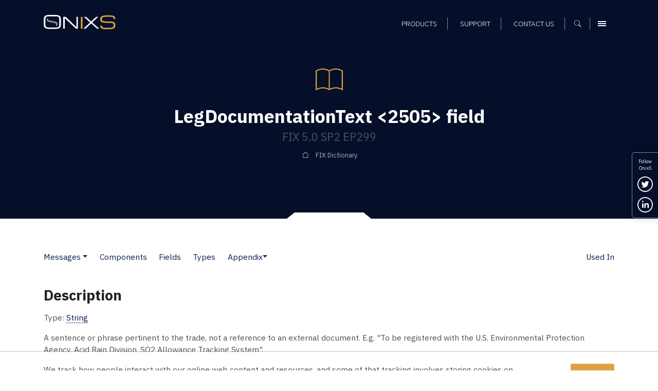

--- FILE ---
content_type: image/svg+xml
request_url: https://www.onixs.biz/hubfs/SIC_website_2020/images/interface/img-icon-book.svg
body_size: 497
content:
<?xml version="1.0" encoding="UTF-8"?>
<svg width="75px" height="75px" viewBox="0 0 75 75" version="1.1" xmlns="http://www.w3.org/2000/svg" xmlns:xlink="http://www.w3.org/1999/xlink">
    <!-- Generator: Sketch 63.1 (92452) - https://sketch.com -->
    <title>img-icon-book</title>
    <desc>Created with Sketch.</desc>
    <g id="img-icon-book" stroke="none" stroke-width="1" fill="none" fill-rule="evenodd">
        <g id="book_86005" transform="translate(11.111111, 16.111111)" fill="#DEA147" fill-rule="nonzero">
            <path d="M39.0910791,0 C35.1347756,0 31.1053953,1.16517094 26.3878739,3.54727564 C21.777938,1.22403846 17.7779915,0 13.7171474,0 C9.47767094,0 5.16511752,1.31842949 0,4.06084402 L0,42.6282051 C5.18541667,39.9801816 9.64412393,38.6313034 14.0236645,38.6313034 C17.6095085,38.6313034 21.1456197,39.5457799 24.9780983,41.3828526 L26.3564103,42.0973825 L27.4677885,41.5970085 C27.4698184,41.5990385 27.4718483,41.5990385 27.4738782,41.6010684 C31.7569979,39.5884081 35.5366987,38.5754808 39.2788462,38.5764957 C43.5903846,38.5764957 47.8532051,39.9202991 52.7767628,42.6282051 L52.7767628,4.06084402 C47.7283654,1.39252137 43.4493056,0 39.0910791,0 Z M25.3739316,39.3174145 C21.3841346,37.4681624 17.7526175,36.6024038 14.0236645,36.6024038 C10.2815171,36.6024038 6.4125,37.5047009 2.02991453,39.4189103 L2.02991453,5.29604701 C6.50790598,3.04284188 10.1505876,2.02991453 13.7181624,2.02991453 C17.243109,2.02991453 20.875641,3.04385684 25.3739316,5.29909188 L25.3739316,39.3174145 Z M50.7478632,39.3265491 C46.6474359,37.4387286 42.9438568,36.5475962 39.2798611,36.5475962 C35.5488782,36.5475962 31.7701923,37.4498932 27.4515491,39.3803419 C27.4353098,39.377297 27.4200855,39.3752671 27.4038462,39.3722222 L27.4038462,5.29604701 C31.8818376,3.04284188 35.5245192,2.02991453 39.092094,2.02991453 C42.6170406,2.02991453 46.2495726,3.04284188 50.7478632,5.29909188 L50.7478632,39.3265491 Z" id="Shape"></path>
        </g>
    </g>
</svg>